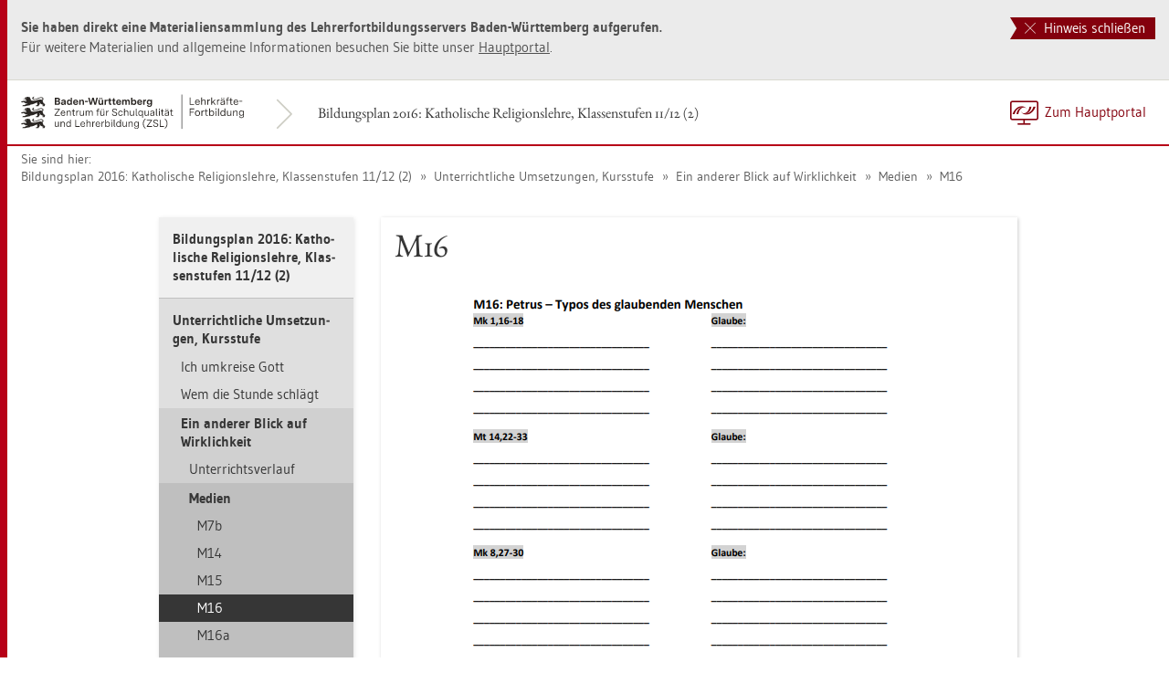

--- FILE ---
content_type: text/html
request_url: https://lehrerfortbildung-bw.de/u_gewi/religion-rk/gym/bp2016/fb9/1_umsetzung/3_wirklichkeit/2_medien/04_m16/
body_size: 5188
content:


  <!DOCTYPE html>
<html lang="de">
    <head>
        <meta http-equiv="X-UA-Compatible" content="IE=edge">
        <meta name="viewport" content="width=device-width, initial-scale=1">
<!-- Start der generierten Meta-Tags -->
<!-- Metatag Start -->
  <meta content="text/html; charset=utf-8" http-equiv="Content-Type"/>
  <meta name="robots" content="index,follow" />
  <meta name="DC.Title" content="
            M16
        " />
  <meta name="DC.Date" content="2023-02-15" />
  <meta name="DC.Format" content="(SCHEME=IMT) text/html" />
  <meta name="DC.Identifier" content="https://lehrerfortbildung-bw.de/u_gewi/religion-rk/gym/bp2016/fb9/1_umsetzung/3_wirklichkeit/2_medien/04_m16/index.html" />
  <meta name="DC.Language" scheme="ISO639-1" content="de" />
  <meta name="DC.Language" content="(Scheme=Freetext) deutsch" />
  <meta name="DC.Language" content="(Scheme=Z39.53) GER" />
  <link rel="alternate" type="application/atom+xml" title="Aktuelle News des LFB-Servers" href="/information/rss/rss.xml" />
  <!-- Metatags Ende -->

<!-- Ende der generierten Meta-Tags -->

        <title>
            M16
        </title>  
                                               
        <link rel="shortcut icon" type="image/png" href="/pix/favicon-bw.ico" />

        <link href="/css/reset.css" rel="stylesheet">
        <link href="/css/bootstrap.min.css" rel="stylesheet">   
        <link href="/slick/slick.css" rel="stylesheet">
        <link href="/fonts/ss-gizmo.css" rel="stylesheet">
        <link href="/css/iconfonts.css" rel="stylesheet">
        <link href="/flag-icons/css/flag-icon.min.css" rel="stylesheet">
        <link href="/css/main.css" rel="stylesheet">
        <link href="/css/lfb-custom.css" rel="stylesheet">
        <!--[if lt IE 9]>
            <script src="/js/html5shiv.min.js"></script>
            <script src="/js/respond.min.js"></script>
        <![endif]-->

        <script src="/js/jquery.min.js"></script>
        <script src="/js/jquery-migrate.min.js"></script>
        <script src="/js/jquery.cookie.min.js"></script>
        <script src="/js/bootstrap.min.js"></script>
        <script src="/slick/slick.min.js"></script>
        <script src="/js/bootstrap-hover-dropdown.min.js"></script>
        <script src="/js/Hyphenator_Loader.js"></script>
        <script src="/js/lfb-custom.js"></script>
        <script type="text/javascript">
            Hyphenator_Loader.init(
                {
                    "de": "Bananenschalen"
                },
                "/js/Hyphenator.js"
            );
            $(document).ready(function(){
              $('.panel-collapse').on('shown.bs.collapse', function (e) {
                  var $panel = $(this).closest('.panel');
                  $('html,body').animate({
                      scrollTop: $panel.offset().top
                  }, 500); 
              });
            });
        </script>
        <!--[if lte IE 9]>
            <script src="/js/placeholder-fix.js"></script>
        <![endif]-->
        <script src="/js/main.js"></script>

    </head>
    <body class="hyphenate page-container">
<!--htdig_noindex-->
        <a accesskey="0" class="sr-only sr-only-focusable" href="#mainNavigationContainer">Zur Hauptnavigation springen [Alt]+[0]</a>
        <a accesskey="1" class="sr-only sr-only-focusable" href="#contentMainInner">Zum Seiteninhalt springen [Alt]+[1]</a> 
        <div id="pageContainer">
            <div id="page">
                <div id="headerContainer">
                    <div id="header">
                        <div class="navbar navbar-default">
                            <div class="navbarInner">
                                <div id="serviceNavigationContainer">
                                    <ul id="serviceNavigation" class="nav">
                                        <li>
                                            <a href="javascript:zumHauptportal()" class="portal-link"><span>Zum Hauptportal</span></a>
                                            <a href="javascript:window.open('','_self').close()" class="container-close-link"><span>Schlie&szlig;en</span></a>
                                        </li>
                                        <!-- <li class="hidden-xs hidden-sm">
                                            <a href="#" class="dropdown-toggle" data-toggle="dropdown" role="button" aria-expanded="false"><i class="flag-icon-de flag-icon"></i>Deutsch<i class="icon-caret-down"></i></a>
                                            <ul class="dropdown-menu">
                                                <li>
                                                    <a href="#"><i class="flag-icon-de flag-icon"></i>Deutsch</a>
                                                </li>
                                                <li>
                                                    <a href="#"><i class="flag-icon-gb flag-icon"></i>Englisch</a>
                                                </li>
                                                <li>
                                                    <a href="#"><i class="flag-icon-fr flag-icon"></i>Franz&ouml;sisch</a>
                                                </li>
                                            </ul>
                                        </li> -->
                                    </ul>
                                </div>
                                <div class="containerTitleOuterContainer">
                                    <div class="navbarBrandContainer">
                                        <a class="navbar-brand" href="/u_gewi/religion-rk/gym/bp2016/fb9/">   
                                            <!-- <img src="/img/logo_container.png" class="img-responsive center-block" alt="Logo"> -->
                                            <img src="/img/BaWue_ZSL_Logo_rgb_pos_LFBS-Zusatz-2zeilig.svg" class="img-responsive center-block" alt="Logo Zentrum für Schulqualität und Lehrerbildung (ZSL), Bereich Lehrkräfte-Fortbildung in Baden-Württemberg">
                                        </a>
                                    </div>
                                    <div class="containerTitleContainer">
                                        <a href="/u_gewi/religion-rk/gym/bp2016/fb9/" class="containerTitle">
                                            Bildungsplan 2016: Katholische Religionslehre, Klassenstufen 11/12 (2)
                                        </a>
                                    </div>
                                </div>
                                <div class="clearfix"></div>
                            </div>
                        </div>
                        <div id="mainNavigationContainer" class="clearfix navbar-default navbar hidden-lg hidden-md">
<ul class="mainNavigationMobile navbar-nav nav">
    <!-- Mobiles-Menue fuer Materialien Container -->
    <li class="dropdown">
        <a href="#" class="dropdown-toggle h4 navbar-toggle" data-toggle="dropdown" role="button" aria-expanded="false">
            <span class="icon-bars">
                <span class="icon-bar"></span>
                <span class="icon-bar"></span>
                <span class="icon-bar"></span>
            </span>
            <span  class="icon-close pull-left"></span>
            Bildungsplan 2016: Katholische Religionslehre, Klassenstufen 11/12 (2)
        </a>
        <span class="dropdown-menu">
            <ul class="level1">
                <li><a href="/u_gewi/religion-rk/gym/bp2016/fb9/index.html" class="h4">Bildungsplan 2016: Katholische Religionslehre, Klassenstufen 11/12 (2)</a></li>
                <li class="hasSub active">
                    <a href="#" class="h4">Unterrichtliche Umsetzungen, Kursstufe<i class="icon-caret-right pull-right"></i></a>
                    <ul class="level2">
                        <li class="backLinkContainer"><a href="#" class="h4 back-link">Zur&uuml;ck</a></li>
                        <li><a href="/u_gewi/religion-rk/gym/bp2016/fb9/1_umsetzung/" class="h4 mobileNavigationHead">Unterrichtliche Umsetzungen, Kursstufe</a></li>
                        <li><a href="/u_gewi/religion-rk/gym/bp2016/fb9/1_umsetzung/1_umkreisen/">Ich umkreise Gott</a></li>
                        <li class="hasSub">
                            <a href="#">Wem die Stunde schl&auml;gt<i class="icon-caret-right pull-right"></i></a>
                            <ul class="level3">
                                <li class="backLinkContainer"><a href="#" class="h4 back-link">Zur&uuml;ck</a></li>
                                <li><a href="/u_gewi/religion-rk/gym/bp2016/fb9/1_umsetzung/2_schlaegt/" class="h4 mobileNavigationHead">Wem die Stunde schl&auml;gt</a></li>
                                <li><a href="/u_gewi/religion-rk/gym/bp2016/fb9/1_umsetzung/2_schlaegt/1_verlauf/">Unterrichtsverlauf</a></li>
                                <li class="hasSub">
                                    <a href="#">Medien<i class="icon-caret-right pull-right"></i></a>
                                    <ul class="level4">
                                        <li class="backLinkContainer"><a href="#" class="h4 back-link">Zur&uuml;ck</a></li>
                                        <li><a href="/u_gewi/religion-rk/gym/bp2016/fb9/1_umsetzung/2_schlaegt/2_medien/" class="h4 mobileNavigationHead">Medien</a></li>
                                        <li><a href="/u_gewi/religion-rk/gym/bp2016/fb9/1_umsetzung/2_schlaegt/2_medien/01_m1-23/">M1-23 Materialien</a></li>
                                        <li><a href="/u_gewi/religion-rk/gym/bp2016/fb9/1_umsetzung/2_schlaegt/2_medien/02_m6/">M6 Jesu am Kreuz</a></li>
                                        <li><a href="/u_gewi/religion-rk/gym/bp2016/fb9/1_umsetzung/2_schlaegt/2_medien/03_m22/">M22 Auferweckung Jesu</a></li>
                                    </ul>
                                </li>
                            </ul>
                        </li>
                        <li class="hasSub active">
                            <a href="#">Ein anderer Blick auf Wirklichkeit<i class="icon-caret-right pull-right"></i></a>
                            <ul class="level3">
                                <li class="backLinkContainer"><a href="#" class="h4 back-link">Zur&uuml;ck</a></li>
                                <li><a href="/u_gewi/religion-rk/gym/bp2016/fb9/1_umsetzung/3_wirklichkeit/" class="h4 mobileNavigationHead">Ein anderer Blick auf Wirklichkeit</a></li>
                                <li><a href="/u_gewi/religion-rk/gym/bp2016/fb9/1_umsetzung/3_wirklichkeit/1_verlauf/">Unterrichtsverlauf</a></li>
                                <li class="hasSub active">
                                    <a href="#">Medien<i class="icon-caret-right pull-right"></i></a>
                                    <ul class="level4">
                                        <li class="backLinkContainer"><a href="#" class="h4 back-link">Zur&uuml;ck</a></li>
                                        <li><a href="/u_gewi/religion-rk/gym/bp2016/fb9/1_umsetzung/3_wirklichkeit/2_medien/" class="h4 mobileNavigationHead">Medien</a></li>
                                        <li><a href="/u_gewi/religion-rk/gym/bp2016/fb9/1_umsetzung/3_wirklichkeit/2_medien/01_m7b/">M7b</a></li>
                                        <li><a href="/u_gewi/religion-rk/gym/bp2016/fb9/1_umsetzung/3_wirklichkeit/2_medien/02_m14/">M14</a></li>
                                        <li><a href="/u_gewi/religion-rk/gym/bp2016/fb9/1_umsetzung/3_wirklichkeit/2_medien/03_m15/">M15</a></li>
                                        <li class="active"><a href="/u_gewi/religion-rk/gym/bp2016/fb9/1_umsetzung/3_wirklichkeit/2_medien/04_m16/">M16</a></li>
                                        <li><a href="/u_gewi/religion-rk/gym/bp2016/fb9/1_umsetzung/3_wirklichkeit/2_medien/05_m16a/">M16a</a></li>
                                        <li><a href="/u_gewi/religion-rk/gym/bp2016/fb9/1_umsetzung/3_wirklichkeit/2_medien/06_m18/">M18</a></li>
                                        <li><a href="/u_gewi/religion-rk/gym/bp2016/fb9/1_umsetzung/3_wirklichkeit/2_medien/07_m22/">M22</a></li>
                                        <li><a href="/u_gewi/religion-rk/gym/bp2016/fb9/1_umsetzung/3_wirklichkeit/2_medien/08_m26/">M26</a></li>
                                        <li><a href="/u_gewi/religion-rk/gym/bp2016/fb9/1_umsetzung/3_wirklichkeit/2_medien/09_m27/">M27</a></li>
                                        <li><a href="/u_gewi/religion-rk/gym/bp2016/fb9/1_umsetzung/3_wirklichkeit/2_medien/10_m29/">M29</a></li>
                                    </ul>
                                </li>
                            </ul>
                        </li>
                        <li><a href="/u_gewi/religion-rk/gym/bp2016/fb9/1_umsetzung/4_fragen/">Der christliche Glaube &ndash; Fragen nach Gott</a></li>
                        <li><a href="/u_gewi/religion-rk/gym/bp2016/fb9/1_umsetzung/5_welt-gestalten/">Der christliche Glaube &ndash; Welt gestalten</a></li>
                        <li class="hasSub">
                            <a href="#">Was ist zu tun?<i class="icon-caret-right pull-right"></i></a>
                            <ul class="level3">
                                <li class="backLinkContainer"><a href="#" class="h4 back-link">Zur&uuml;ck</a></li>
                                <li><a href="/u_gewi/religion-rk/gym/bp2016/fb9/1_umsetzung/6_was-tun/" class="h4 mobileNavigationHead">Was ist zu tun?</a></li>
                                <li><a href="/u_gewi/religion-rk/gym/bp2016/fb9/1_umsetzung/6_was-tun/1_verlauf/">Unterrichtsverlauf</a></li>
                                <li class="hasSub">
                                    <a href="#">Medien<i class="icon-caret-right pull-right"></i></a>
                                    <ul class="level4">
                                        <li class="backLinkContainer"><a href="#" class="h4 back-link">Zur&uuml;ck</a></li>
                                        <li><a href="/u_gewi/religion-rk/gym/bp2016/fb9/1_umsetzung/6_was-tun/2_medien/" class="h4 mobileNavigationHead">Medien</a></li>
                                        <li><a href="/u_gewi/religion-rk/gym/bp2016/fb9/1_umsetzung/6_was-tun/2_medien/01_m1/">M1</a></li>
                                        <li><a href="/u_gewi/religion-rk/gym/bp2016/fb9/1_umsetzung/6_was-tun/2_medien/02_m2/">M2</a></li>
                                        <li><a href="/u_gewi/religion-rk/gym/bp2016/fb9/1_umsetzung/6_was-tun/2_medien/03_m3/">M3</a></li>
                                        <li><a href="/u_gewi/religion-rk/gym/bp2016/fb9/1_umsetzung/6_was-tun/2_medien/04_m4/">M4</a></li>
                                        <li><a href="/u_gewi/religion-rk/gym/bp2016/fb9/1_umsetzung/6_was-tun/2_medien/05_m5/">M5</a></li>
                                    </ul>
                                </li>
                            </ul>
                        </li>
                        <li><a href="/u_gewi/religion-rk/gym/bp2016/fb9/1_umsetzung/7_werkzeug/">Didaktisches Werkzeug-  Kompetenzorientierung Kursstufe</a></li>
                    </ul>
                </li>
                <li><a href="/u_gewi/religion-rk/gym/bp2016/fb9/2_abitur/" class="h4">M&uuml;ndliches Abitur ab 2023</a></li>
                <li><a href="/u_gewi/religion-rk/gym/bp2016/fb9/3_download/" class="h4">Alle Dateien herunterladen</a></li>
                <li>&nbsp;</li>
                <li><a href="/u_gewi/religion-rk/gym/bp2016/fb9/bp2016.htm/" class="h4">Informationen zur Fortbildung</a></li>
                <li><a href="/u_gewi/religion-rk/gym/bp2016/fb9/team/" class="h4">Autorenteam</a></li>
            </ul>
        </span>
    </li>
</ul>

                        </div>
                    </div>  
                </div> 
                <div id="breadcrumbContainer">   
                    <span class="breadcrumbHint pull-left">Sie sind hier:</span>
<!-- Brotkrumen-Start -->
<ol class="breadcrumb">
  <li><a href="/u_gewi/religion-rk/gym/bp2016/fb9/">Bildungsplan 2016: Katholische Religionslehre, Klassenstufen 11/12 (2)</a></li>
  <li><a href="/u_gewi/religion-rk/gym/bp2016/fb9/1_umsetzung/">
            Unterrichtliche Umsetzungen, Kursstufe
        </a></li>
  <li><a href="/u_gewi/religion-rk/gym/bp2016/fb9/1_umsetzung/3_wirklichkeit/">
            Ein anderer Blick auf Wirklichkeit
        </a></li>
  <li><a href="/u_gewi/religion-rk/gym/bp2016/fb9/1_umsetzung/3_wirklichkeit/2_medien/">
            Medien
        </a></li>
  <li><a href="/u_gewi/religion-rk/gym/bp2016/fb9/1_umsetzung/3_wirklichkeit/2_medien/04_m16/">
            M16
        </a></li>
</ol>
<!-- Brotkrumen-Ende -->
                </div>   
                <div id="contentContainer" class="container-fluid">
                    <div id="content">   
                        <div id="contentMainContainer">
                            <a name="seitenanfang"></a>
                            <div id="contentMain">
                                <div class="row">
                                    <div class="sidebarContainer col-md-3 col-xs-12">
                                        <div class="sidebar">
                                            <div class="boxContainer">
                                                <div id="sidebarNavigationContainer" class="box hidden-sm hidden-xs">
<!-- Start der sidebarNavigation -->
<!--/htdig_noindex-->
<ul id="sidebarNavigation" class="level1 nav">
  <li>
     <a href="/u_gewi/religion-rk/gym/bp2016/fb9/index.html">Bildungsplan 2016: Katholische Religionslehre, Klassenstufen 11/12 (2)</a>
     <ul class="level2 nav bg-info">
       <li class="hasSub open"><a href="/u_gewi/religion-rk/gym/bp2016/fb9/1_umsetzung/">Unterrichtliche Umsetzungen, Kursstufe</a></li>
         <ul class="level3 nav">
           <li class="hasSub"><a href="/u_gewi/religion-rk/gym/bp2016/fb9/1_umsetzung/1_umkreisen/">Ich umkreise Gott</a></li>
           <li class="hasSub"><a href="/u_gewi/religion-rk/gym/bp2016/fb9/1_umsetzung/2_schlaegt/">Wem die Stunde schl&auml;gt</a></li>
           <li class="hasSub open"><a href="/u_gewi/religion-rk/gym/bp2016/fb9/1_umsetzung/3_wirklichkeit/">Ein anderer Blick auf Wirklichkeit</a></li>
             <ul class="level4 nav">
               <li class="hasSub"><a href="/u_gewi/religion-rk/gym/bp2016/fb9/1_umsetzung/3_wirklichkeit/1_verlauf/">Unterrichtsverlauf</a></li>
               <li class="hasSub open"><a href="/u_gewi/religion-rk/gym/bp2016/fb9/1_umsetzung/3_wirklichkeit/2_medien/">Medien</a></li>
                 <ul class="level5 nav">
                   <li class="hasSub"><a href="/u_gewi/religion-rk/gym/bp2016/fb9/1_umsetzung/3_wirklichkeit/2_medien/01_m7b/">M7b</a></li>
                   <li class="hasSub"><a href="/u_gewi/religion-rk/gym/bp2016/fb9/1_umsetzung/3_wirklichkeit/2_medien/02_m14/">M14</a></li>
                   <li class="hasSub"><a href="/u_gewi/religion-rk/gym/bp2016/fb9/1_umsetzung/3_wirklichkeit/2_medien/03_m15/">M15</a></li>
                   <li class="hasSub active"><a href="/u_gewi/religion-rk/gym/bp2016/fb9/1_umsetzung/3_wirklichkeit/2_medien/04_m16/">M16</a></li>
                   <li class="hasSub"><a href="/u_gewi/religion-rk/gym/bp2016/fb9/1_umsetzung/3_wirklichkeit/2_medien/05_m16a/">M16a</a></li>
                   <li class="hasSub"><a href="/u_gewi/religion-rk/gym/bp2016/fb9/1_umsetzung/3_wirklichkeit/2_medien/06_m18/">M18</a></li>
                   <li class="hasSub"><a href="/u_gewi/religion-rk/gym/bp2016/fb9/1_umsetzung/3_wirklichkeit/2_medien/07_m22/">M22</a></li>
                   <li class="hasSub"><a href="/u_gewi/religion-rk/gym/bp2016/fb9/1_umsetzung/3_wirklichkeit/2_medien/08_m26/">M26</a></li>
                   <li class="hasSub"><a href="/u_gewi/religion-rk/gym/bp2016/fb9/1_umsetzung/3_wirklichkeit/2_medien/09_m27/">M27</a></li>
                   <li class="hasSub"><a href="/u_gewi/religion-rk/gym/bp2016/fb9/1_umsetzung/3_wirklichkeit/2_medien/10_m29/">M29</a></li>
                 </ul>
             </ul>
           <li class="hasSub"><a href="/u_gewi/religion-rk/gym/bp2016/fb9/1_umsetzung/4_fragen/">Der christliche Glaube &ndash; Fragen nach Gott</a></li>
           <li class="hasSub"><a href="/u_gewi/religion-rk/gym/bp2016/fb9/1_umsetzung/5_welt-gestalten/">Der christliche Glaube &ndash; Welt gestalten</a></li>
           <li class="hasSub"><a href="/u_gewi/religion-rk/gym/bp2016/fb9/1_umsetzung/6_was-tun/">Was ist zu tun?</a></li>
           <li class="hasSub"><a href="/u_gewi/religion-rk/gym/bp2016/fb9/1_umsetzung/7_werkzeug/">Didaktisches Werkzeug-  Kompetenzorientierung Kursstufe</a></li>
         </ul>
       <li class="hasSub"><a href="/u_gewi/religion-rk/gym/bp2016/fb9/2_abitur/">M&uuml;ndliches Abitur ab 2023</a></li>
       <li class="hasSub"><a href="/u_gewi/religion-rk/gym/bp2016/fb9/3_download/">Alle Dateien herunterladen</a></li>
       <li class="blankLine"> &nbsp; </li>
       <li class="hasSub"><a href="/u_gewi/religion-rk/gym/bp2016/fb9/bp2016.htm/">Informationen zur Fortbildung</a></li>
       <li class="hasSub"><a href="/u_gewi/religion-rk/gym/bp2016/fb9/team/">Autorenteam</a></li>
     </ul>
  </li>
</ul>

<!-- Ende sidebarNavigation -->
                                                </div>
                                            </div>
                                        </div>      
                                    </div>
                                    <div class="col-md-9 col-xs-12" id="contentMainInner">
                                        <div class="boxContainer">
                                            <div class="bg-white box clearfix">
                                                <div class="col-xs-12">
                                                  <h1>
            M16
        </h1>
<!-- Start Seiteninhalt -->

	
	
	<!-- bildbox -->
			<div class="fullWidthImageContainer">
   			 <div class="row">
       		 <a href="232_medien_m16.pdf"><img src="pix/ab01.png" class="img-responsive center-block" alt="Vorschau Seite_1 des PDF-Dokuments im Download: Arbeitsblatt M16: Petrus – Typos des glaubenden Menschen" /></a>
    		</div>
    		<p class="caption small text-right">ZPG Kath. Religionslehre [<a href="https://creativecommons.org/licenses/by-sa/4.0/deed.de" target="_blank">CC BY-SA 4.0</a>]</p>
			</div>
		<!-- ende bildbox -->
	
	
	
	
        <div id="contentMainInnerDownloads">
            <p>
                M16:
                <a class="download" href="232_medien_m16.docx">
                    Herunterladen
                </a>
                [docx] [15,9 KB]
            </p>
            <p>
                M16:
                <a class="download" href="232_medien_m16.pdf">
                    Herunterladen
                </a>
                [pdf] [71,7 KB]
            </p>
        </div>
        <p>
        </p>
        <div id="contentMainInnerNextPage">
            <p>
                Weiter zu
                <a class="intern" href="../05_m16a/">
                    M16a
                </a>
            </p>
        </div>
    
<!--htdig_noindex-->
<!-- Ende Seiteninhalt -->
                                                </div>
                                            </div>
                                        </div>
                                    </div>
                                </div>
                            </div>
                        </div>
                    </div>
                </div> 
                <div class="modal fade" id="imageModal" aria-hidden="false">
                    <div class="modal-dialog">
                        <div class="modal-content">
                            <div class="modal-header clearfix">
                                <button type="button" class="close" data-dismiss="modal"><i class="icon-close"></i></button>
                            </div>
                            <div class="modal-body">
                                
                            </div>
                        </div>
                    </div>
                </div>  
                <div id="footerContainer" class="bg-info">
                    <div id="footer">
                        <div id="bottomfooterContainer" class="bg-primary"> 
                            <div id="bottomfooter" class="container-fluid clearfix">
                                <div id="bottomfooterInnerContainer">
                                    <div id="metaNavigationContainer" class="pull-right">
                                        <ul id="metaNavigation" class="nav nav-pills">
                                            <li class="hidden-xs">
                                                <a href="javascript:window.print()">Drucken</a>
                                            </li>
                                            <!-- <li>
                                                <a href="#">PDF-Version</a>
                                            </li> -->
                                            <li>
                                                <!-- <a href="#footerContentModal" data-toggle="modal" data-url="/datenschutz/">Datenschutz</a> -->
                                                <a href="/datenschutz/" target="_blank">Datenschutz</a>
                                            </li>
                                            <li>
                                                <!-- <a href="#footerContentModal" data-toggle="modal" data-url="/impressum/">Impressum</a> -->
                                                <a href="/impressum/" target="_blank">Impressum</a>
                                            </li>
                                            <li class="hidden-xs hidden-sm">
                                                <a href="#footerContentModal" data-toggle="modal" data-url="/impressum/copyright/ccbysa.html"><i class="icon-CC"></i><span class="sr-only">Copyright</span></a>
                                            </li>
                                            <li class="hidden-xs hidden-sm">
                                                <!-- <a href="#"><i class="lnr lnr-envelope"></i>E-Mail an Seitenbetreuung</a> -->
                                                <script type="text/javascript" ><!--//--><![CDATA[//><!--
showMailInFooter("[base64]", '<i class="lnr lnr-envelope"></i>E-Mail an Seitenbetreuung', "", "", "");
//--><!]]></script>

                                            </li>
                                        </ul>
                                    </div> 
                                    <div id="toTopContainer" class="pull-left text-center">
                                        <a href="#" class="toTop-link">Zum Seitenanfang<i class="icon-caret-up"></i></a>
                                    </div>
                                    <div class="clearfix"></div>
                                    <ul id="footerServiceNavigation" class="list-inline hidden-lg hidden-md visible-sm-block visible-xs-block"><!-- 
                                        <li class="dropup language">
                                            <a href="#" class="dropdown-toggle" data-toggle="dropdown" role="button" aria-expanded="false"><i class="flag-icon-de flag-icon"></i>Deutsch<i class="icon-caret-up"></i></a>
                                            <ul class="dropdown-menu">
                                                <li>
                                                    <a href="#"><i class="flag-icon-de flag-icon"></i>Deutsch</a>
                                                </li>
                                                <li>
                                                    <a href="#"><i class="flag-icon-gb flag-icon"></i>Englisch</a>
                                                </li>
                                                <li>
                                                    <a href="#"><i class="flag-icon-fr flag-icon"></i>Franz&ouml;sisch</a>
                                                </li>
                                            </ul>
                                        </li> -->
                                        <li class="pull-right">
                                            <!-- <a href="#"><i class="lnr lnr-envelope"></i>E-Mail an Seitenbetreuung</a> -->
                                            <script type="text/javascript" ><!--//--><![CDATA[//><!--
showMailInFooter("[base64]", '<i class="lnr lnr-envelope"></i>E-Mail an Seitenbetreuung', "", "", "");
//--><!]]></script>

                                        </li>
                                        <li class="pull-right">
                                            <a href="/impressum/copyright/ccbysa.html"><i class="icon-CC"></i><span class="sr-only">Copyright</span></a>
                                        </li>
                                    </ul>
                                </div>
                            </div>  
                        </div>
                    </div>  
                </div>
                <div class="modal fade" id="footerContentModal" aria-hidden="false">
                    <div class="modal-dialog">
                        <div class="modal-content">
                            <div class="modal-header clearfix">
                                <button type="button" class="close" data-dismiss="modal"><i class="icon-close"></i></button>
                            </div>
                            <div class="modal-body clearfix">
                                
                            </div>
                        </div>
                    </div>
                </div>  
            </div>
        </div>

      <!-- Matomo -->
<script type="text/javascript">
  var _paq = window._paq || [];
  /* tracker methods like "setCustomDimension" should be called before "trackPageView" */
  _paq.push(["disableCookies"]);
  _paq.push(['trackPageView']);
  _paq.push(['enableLinkTracking']);
  (function() {
    var u="https://lehrerfortbildung-bw.de/piwik/";
    _paq.push(['setTrackerUrl', u+'matomo.php']);
    _paq.push(['setSiteId', '1']);
    var d=document, g=d.createElement('script'), s=d.getElementsByTagName('script')[0];
    g.type='text/javascript'; g.async=true; g.defer=true; g.src=u+'matomo.js'; s.parentNode.insertBefore(g,s);
  })();
</script>
<!-- End Matomo Code -->


    </body>
</html>





